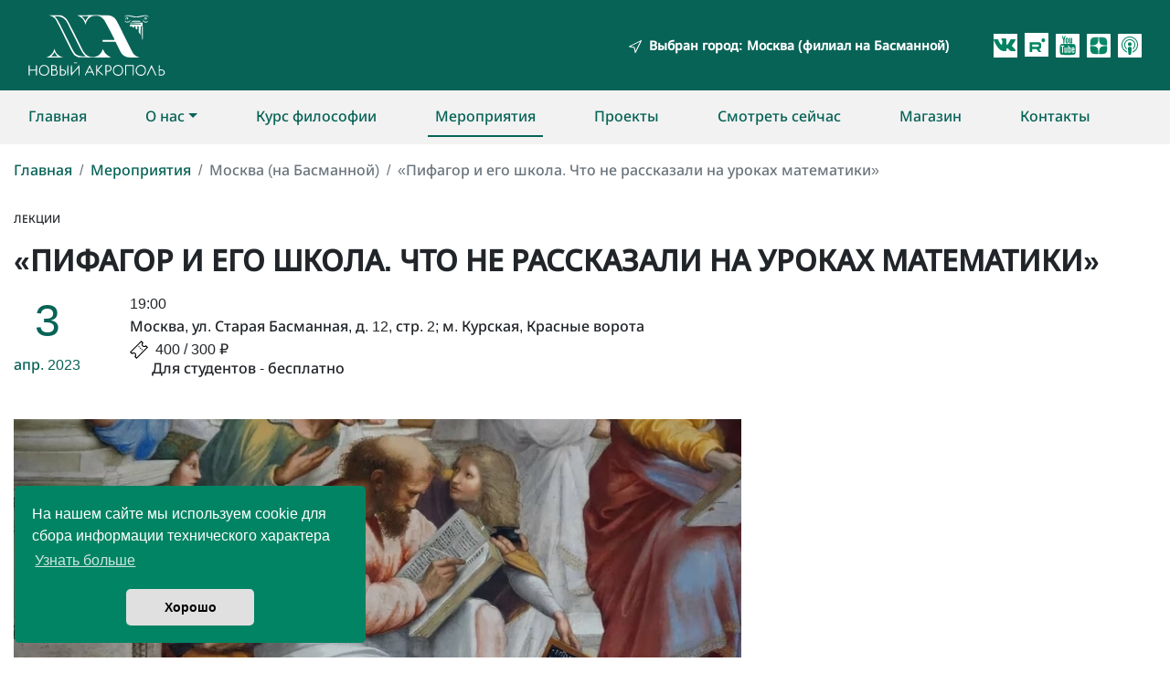

--- FILE ---
content_type: text/html; charset=utf-8
request_url: https://acropolis.org.ru/events/9933
body_size: 5245
content:
<!DOCTYPE html><html lang="ru" prefix="og: http://ogp.me/ns#"><head><meta charset="utf-8" /><meta content="IE=edge" http-equiv="X-UA-Compatible" /><meta content="width=device-width, initial-scale=1,shrink-to-fit=no" name="viewport" /><meta content="«Пифагор и его школа. Что не рассказали на уроках математики»" property="og:title" /><meta content="website" property="og:type" /><meta content="https://acropolis.org.ru/events/9933" property="og:url" /><meta content="https://acropolis.org.ru/img/site/image/calennum9933/anons/eimg/Pifagor.jpeg" property="og:image" /><meta content="Однажды в ответ на восхищенные слова о его мудрости Пифагор возразил, что он не мудрец — софос, а лишь любящий мудрость — фило-софос." property="og:description" /><meta content="Новый Акрополь" property="og:site_name" /><meta content="Новый Акрополь" property="og:site" /><script>
//<![CDATA[
window.gon={};gon.coordinaty_ya=[55.770437,37.62894];gon.city="";gon.city_ex="";gon.city_ext="";gon.coordinaty_ya_event=[55.764615,37.659747];
//]]>
</script><link rel="icon" type="image/x-icon" href="/vite/assets/favicon-kr-Qghp2Xza.png" /><title>«Пифагор и его школа. Что не рассказали на уроках математики» | Новый Акрополь</title><meta name="csrf-param" content="authenticity_token" />
<meta name="csrf-token" content="F2rQikalmydlqGxsMt6qQnvXA7ZFA1FtDW19-x62YNc7r-C07E9ywjyofk_H1eK1HDpIX-cKM0ODBYxIECRIVQ" /><script src="/vite/assets/g_tag_manager-C9XkRszN.js" crossorigin="anonymous" type="module" data-turbolinks-track="reload"></script></head><body><noscript><div><img src="https://mc.yandex.ru/watch/28204720" style="position:absolute; left:-9999px;" alt="" /></div></noscript><div id="app"><div id="cookieconsent"></div><header><div aria-hidden="true" aria-labelledby="title" class="modal fade" id="cityModal" role="dialog" tabindex="-1"><div class="modal-dialog modal-lg modal-dialog-centered modal-dialog-scrollable" role="dialog"><div class="modal-content"><div class="modal-header ml-4"><h5 class="modal-title a-montserrat-bold-26">«Новый Акрополь» в&nbsp;России</h5><button aria-label="Close" class="close" data-dismiss="modal" type="button"><span aria-hidden="true">&times;</span></button></div><div class="modal-body"><div class="container"><div class="row mb-2 a-montserrat-bold-14"><div class="col-lg-4"><div class="d-flex flex-column mb-3"><span class="pl-3 city-select" value="vng">Великий Новгород</span><span class="pl-3 mt-3 city-select" value="vld">Владивосток</span><span class="pl-3 mt-3 city-select" value="vgg">Волгоград</span><span class="pl-3 mt-3 city-select" value="vrn">Воронеж</span><span class="pl-3 mt-3 city-select" value="ekb">Екатеринбург</span><span class="pl-3 mt-3 city-select" value="izh">Ижевск</span><span class="pl-3 mt-3 city-select" value="klg">Калининград</span><span class="pl-3 mt-3 city-select" value="krd">Краснодар</span></div></div><div class="col-lg-4 d-flex flex-column mb-3"><span class="pl-3 city-select" value="msk">Москва</span><div class="ml-2 d-flex flex-column a-montserrat-medium-14"><span class="pl-3 mt-3 city-select" value="msk_arbat">на Арбате</span><span class="pl-3 mt-3 city-select" value="msk_basm">на Басманной</span><span class="pl-3 mt-3 city-select" value="msk_srt">на Сретенке</span><span class="pl-3 mt-3 city-select" value="msk_cvet">на Цветном</span><span class="pl-3 mt-3 city-select" value="msk_zld">в Зеленограде</span></div><span class="pl-3 mt-3 city-select" value="nnov">Нижний Новгород</span><span class="pl-3 mt-3 city-select" value="nsk">Новосибирск</span></div><div class="col-lg-4 d-flex flex-column mb-3"><span class="pl-3 city-select" value="prm">Пермь</span><span class="pl-3 mt-3 city-select" value="ptr">Петрозаводск</span><span class="pl-3 mt-3 city-select" value="sam">Самара</span><span class="pl-3 mt-3 city-select" value="spb">Санкт-Петербург</span><div class="ml-2 d-flex flex-column a-montserrat-medium-14"><span class="pl-3 mt-3 city-select" value="spb_moyk">на Мойке</span><span class="pl-3 mt-3 city-select" value="spb_prkp">на Парке Победы</span></div><span class="pl-3 mt-3 city-select" value="chl">Челябинск</span></div></div></div></div></div></div></div><div aria-hidden="true" aria-labelledby="title" class="modal fade" id="initCityModal" role="dialog" tabindex="-1"><div class="modal-dialog modal-lg modal-dialog-centered" role="document"><div class="modal-content a-modal p-3"><div class="modal-header"><h5 class="modal-title a-montserrat-bold-26"><span>Выбран город — </span><span class="js-a-init-city"></span></h5><button aria-label="Close" class="close" data-dismiss="modal" type="button"><span aria-hidden="true">&times;</span></button></div><div class="my-3 p-3"><span class="a-montserrat-medium-14">Сайт будет показывать события и новости</span><br /><span class="a-montserrat-medium-14">выбранного города.</span></div><div class="modal-body"><div class="d-flex justify-content-between align-items-center pr-4"><button class="a-btn-modal btn btn-outline-secondary bg-green text-light a-montserrat-medium-14" onclick="window.initAcceptCity()" type="submit">Правильно</button><button class="a-btn-modal btn btn-outline-secondary text-green a-montserrat-medium-14" onclick="window.initChangeCity()" type="submit">Изменить</button></div></div></div></div></div><div aria-hidden="true" aria-labelledby="title" class="modal fade" id="particulCityModal" role="dialog" tabindex="-1"><div class="modal-dialog modal-lg modal-dialog-centered" role="document"><div class="modal-content a-modal p-3"><div class="modal-header"><h5 class="modal-title a-montserrat-bold-26"><span>Выбран город — </span><span class="js-a-init-city"></span></h5></div><div class="my-3 p-3"><span class="a-montserrat-medium-14">Сайт будет показывать события и новости</span><br /><span class="a-montserrat-medium-14">выбранного города.</span></div><div class="modal-body"><div class="d-flex justify-content-between align-items-center pr-4"><button aria-label="Close" class="a-btn-modal btn btn-outline-secondary bg-green text-light a-montserrat-medium-14" data-dismiss="modal" type="button">Понятно</button></div></div></div></div></div><nav class="header navbar navbar-expand-lg"><div class="container"><div class="mr-auto my-2"><a href="/"><picture><img alt="Новый Акрополь" title="Новый Акрополь" style="width: 150px;" src="/vite/assets/logowhite-B83VdsUd.svg" /></picture></a></div><div class="my-2 mr-3 ml-3"><picture><img src="/vite/assets/header_city_plane-BaPiYnEl.png" /></picture><a class="text-white ml-2 a-montserrat-medium-14" data-target="#cityModal" data-toggle="modal" title="Изменить" type="button"><span>Выбран город:</span><span class="ml-1 js-a-current-city"></span></a></div><div class="my-2 d-flex flex-row"><a href="https://vk.com/club227368311" target="_blank"><picture><img src="/vite/assets/icon-vk-BEdCrJSY.svg" /></picture></a><a class="ml-2" href="https://rutube.ru/channel/43633771/" style="display: inline-block; height: 26px; width: 26px; background-color: #fff; padding: 0 3px 0 5px;" target="_blank"><picture><img src="/vite/assets/icon-rutube-G4Tfp6o0.svg" /></picture></a><a href="https://www.youtube.com/user/newacropol" target="_blank"><div class="ml-2"><picture><img src="/vite/assets/icon-yt-DJ2rT8nw.svg" /></picture></div></a><a href="https://zen.yandex.ru/philosophy_for_life" target="_blank"><div class="ml-2"><picture><img src="/vite/assets/icon-zen-CnBRsrKV.svg" /></picture></div></a><a href="https://soundcloud.com/user-806520852-11797061" target="_blank"><div class="ml-2"><picture><img src="/vite/assets/icon-audio-DcsoS6Wm.svg" /></picture></div></a></div></div></nav><nav class="navbar navbar-expand-lg navbar-light bg-light"><button aria-controls="navbarSupportedContent" aria-expanded="false" aria-label="Toggle navigation" class="navbar-toggler" data-target="#navbarSupportedContent" data-toggle="collapse" type="button"><span class="navbar-toggler-icon"></span></button><div class="container overflow-visible"><div class="collapse navbar-collapse" id="navbarSupportedContent"><ul class="navbar-nav mr-auto text-green"><li class="nav-item"><a class="nav-link text-green a-montserrat-medium-16 pl-0" data-id-nav="main" href="/">Главная</a></li><li class="nav-item ml-lg-5 dropdown"><a class="nav-link text-green a-montserrat-medium-16 dropdown-toggle" data-id-nav="about" data-toggle="dropdown" href="/about">О&nbsp;нас</a><div class="dropdown-menu nav-item bg-light"><a class="dropdown-item nav-link text-green a-montserrat-medium-16 px-4" data-id-nav="about" href="/about">Что такое Новый Акрополь</a><a class="dropdown-item nav-link text-green a-montserrat-medium-16 px-4" data-id-nav="about" href="/about/what-we-do">Что мы делаем</a></div></li><li class="nav-item ml-lg-5"><a class="nav-link text-green a-montserrat-medium-16" data-id-nav="course" href="/course">Курс философии</a></li><li class="nav-item ml-lg-5"><a class="nav-link text-green a-montserrat-medium-16" data-id-nav="events" href="/events">Мероприятия</a></li><li class="nav-item ml-lg-5"><a class="nav-link text-green a-montserrat-medium-16" data-id-nav="projects" href="/projects">Проекты</a></li><li class="nav-item ml-lg-5"><a class="nav-link text-green a-montserrat-medium-16" data-id-nav="watchnow" href="/watchnow">Смотреть сейчас</a></li><li class="nav-item ml-lg-5"><a class="nav-link text-green a-montserrat-medium-16" data-id-nav="shop" href="/shop">Магазин</a></li><li class="nav-item ml-lg-5"><a class="nav-link text-green a-montserrat-medium-16" data-id-nav="contacts" href="/contacts">Контакты</a></li></ul><button class="d-none" data-target="#initCityModal" data-toggle="modal" id="initCityModalBtn"></button><button class="d-none" data-target="#particulCityModal" data-toggle="modal" id="particulCityModalBtn"></button><button class="d-none" data-target="#cityModal" data-toggle="modal" id="cityModalBtn"></button></div></div></nav></header><div class="flasher flash-messages"></div><div class="content"><div class="container events events_show" data-id-page="events"><nav aria-label="breadcrumb" class="mt-1 text-muted"><ol class="breadcrumb bg-white px-0"><li class="breadcrumb-item"><a href="/">Главная</a></li><li class="breadcrumb-item"><a href="/events">Мероприятия</a><li aria-current="page" class="breadcrumb-item active">Москва (на Басманной)</li></li><li aria-current="page" class="breadcrumb-item active">«Пифагор и его школа. Что не рассказали на уроках математики»</li></ol></nav><div class="mt-3"><span class="a-montserrat-medium-12 text-uppercase">Лекции</span></div><h1 class="mt-3 a-montserrat-bold-32 text-uppercase">«Пифагор и его школа. Что не рассказали на уроках математики»</h1><div class="row mt-1"><div class="col-auto d-flex flex-column align-items-center"><span class="a-montserrat-medium-50-green">3</span><span class="a-montserrat-medium-16-green">апр.<span class="ev_dayn">, пн</span><span class="ev_year"> 2023</span></span></div><div class="col-sm-7 a-montserrat-medium-16 mt-2 ml-sm-4 d-flex flex-column event_coordi"><span>19:00</span>Москва, ул. Старая Басманная, д. 12, стр. 2; м. Курская, Красные ворота<div><picture><img src="/vite/assets/ticket-Bjyge2mr.svg" /></picture><div class="vho d-inline alh-1"><span class="ml-2">400 / 300 ₽</span><span class="ml-4 d-block">Для студентов - бесплатно</span></div><div class="mvi my-4"></div></div></div></div><section><div class="row descript"><div class="col-sm-8 my-5 conte_img_text"><div class="photo_path"><img class="img-fluid main_img" crossorigin="Anonymous" src="https://acropolis.org.ru/img/site/image/calennum9933/anons/eimg/Pifagor.jpeg" /></div><div class="a-montserrat-medium-16 mt-4"><p>Однажды в ответ на восхищенные слова о его мудрости Пифагор возразил, что он не мудрец — софос, а лишь любящий мудрость <nobr>— фило-софос.</nobr></p><p>Пифагор был учеником выдающихся мудрецов Египта, Индии, Эллады, Персии. Все эти учения легли в основу созданной им знаменитой философской школы, модели которой применяются до сих пор.</p><p>Целью обучения в школе Пифагора было пробуждение души человека.  Оно начиналось с первой ступени – Акусматики, где основную роль играли так называемые «акусмы» — фразы, смысл которых учащемуся предстояло открыть и применить в своей жизни.</p><p>На лекции вы познакомитесь с целостной системой обучения и воспитания Пифагорейской Школы, в основе которой заложены такие понятия, как истинная Любовь и настоящая Дружба.</p><div class="row a-montserrat-medium-16 mb-5"><div class="col-auto a-montserrat-medium-16 d-flex flex-wrap"><div class="mr-3"><a href="/events?h=5"><span class="fa fa-hashtag"></span>лекции</a></div><div class="mr-3"><a href="/events?h=46"><span class="fa fa-hashtag"></span>лекторий</a></div></div></div></div><hr /><div class="d-flex flex-column px-3 mb-5"><h3 class="a-montserrat-bold-26">Лектор</h3><img class="rounded-circle a-braches-teacher-img mt-4" crossorigin="Anonymous" src="https://acropolis.org.ru/img/face_img/all/pers-14.jpg" /><div class="d-flex flex-column justify-content-center"><span class="text-black a-montserrat-bold-16">Андрей Грошев</span><p class="text-muted a-montserrat-medium-14">руководитель &#39;Нового Акрополя&#39; в центральном регионе России</p></div><div class="d-flex flex-row flex-wrap"></div></div></div><div class="col-sm-4 my-5" id="subscribe"></div></div><div class="row"></div></section><div class="row mb-5"><div class="col-12 mb-5 conte_img_text"><div class="a-events-ya-map" id="map"></div><div class="my-2"><span class="fa fa-bullseye green a-montserrat-medium-16-green"></span><span class="pl-2 a-montserrat-medium-12">Москва, ул. Старая Басманная, д. 12, стр. 2; м. Курская, Красные ворота</span></div></div></div></div></div><div class="container"><div class="mb-5"><hr /><div class="sh-btn mt-3 mb-4"><div class="a-montserrat-medium-14 mb-1">Поделиться</div><a class="btn-vk" data-id="vk" title="ВКонтакте"><i class="fab fa-vk"></i></a><a class="btn-twitter" data-id="tw" title="Twitter"><i class="fab fa-twitter"></i></a><a class="btn-telegram" data-id="tg" title="Telegram"><i class="fab fa-telegram-plane"></i></a><a class="btn-ok" data-id="ok" title="Одноклассники"><i class="fab fa-odnoklassniki"></i></a><a class="btn-mail" data-id="mail" title="EMail"><i class="far fa-envelope"></i></a></div></div></div><footer class="container-fluid bg-dark-green"><div class="container"><div class="row mt-0"><div class="col-xl-3 col-lg-3 col-md-3 col-sm-6 col-12" id="menu_items"><div class="d-flex flex-column my-5 ml-3"><div class="na"><h1 class="text-uppercase text-white a-montserrat-Semibold-16">Новый акрополь</h1></div><div class="a-montserrat-medium-14 mt-3"><a href="/about"><div class="text-white">О нас</div></a><br /><a href="/course"><div class="text-white">Курс философии</div></a><br /><a href="/events"><div class="text-white">Мероприятия</div></a><br /><a href="/contacts"><div class="text-white">Контакты</div></a></div></div></div><div class="col-xl-3 col-lg-3 col-md-3 col-sm-6 col-12"></div><div class="col-xl-6 col-lg-6 col-md-6 col-sm-6 col-12" id="footer_text"><div class="d-flex flex-column my-5 ml-8"><div class="media-links d-flex flex-wrap mb-5"><a href="https://vk.com/newacropolis_mos" target="_blank"><picture class="ml-4" alt="vk"><img src="/vite/assets/vk-foot-C9EVSh1r.svg" /></picture></a><a href="https://t.me/AcropolisMskVostok" target="_blank"><picture class="ml-4" alt="telegram"><img src="/vite/assets/telegram-foot-DXRt5XMN.svg" /></picture></a><a href="https://zen.yandex.ru/philosophy_for_life" target="_blank"><picture class="ml-4" alt="yandexZen"><img src="/vite/assets/zen-foot-DoV3cvch.svg" /></picture></a><a href="https://www.youtube.com/user/newacropol" target="_blank"><picture class="ml-4" alt="yotube"><img src="/vite/assets/yt-foot-CMfA-1iD.svg" /></picture></a><a href="https://vk.com/club227368311" target="_blank"><picture class="ml-4" alt="vkontakte"><img src="/vite/assets/vk-foot-gr-C4fffjmZ.svg" /></picture></a><a class="ml-4" href="https://rutube.ru/channel/43633771/" style="display: inline-block; height: 40px; width: 40px; background-color: #fff; padding: 5px 3px 0 8px;" target="_blank"><picture alt="rutube"><img src="/vite/assets/foot-rutube-BNjRJhL8.svg" /></picture></a></div><div class="blank mt-5 mb-3"></div><div class="na-content my-5 a-montserrat-medium-14"><a class="text-white foot-text-content" href="/useragreements">Пользовательское соглашение</a><br /></div><div class="na-content mt-4 copyright-shrink a-montserrat-medium-14"><p class="text-white foot-text-content">© 2012 – 2026 Новый Акрополь. При любом использовании материалов ссылка обязательна.</p></div></div></div></div></div></footer></div><script src="/vite/assets/application-CEvXvwuJ.js" crossorigin="anonymous" type="module"></script><link rel="modulepreload" href="/vite/assets/jquery-DNF2r6BR.js" as="script" crossorigin="anonymous">
<link rel="modulepreload" href="/vite/assets/bootstrap-select-acSNt6qZ.js" as="script" crossorigin="anonymous"><link rel="stylesheet" href="/vite/assets/application-C269NTqu.css" media="screen" /><script src="https://api-maps.yandex.ru/2.1/?lang=ru_RU&amp;amp;amp;apikey=d5293f66-7a02-4ad2-a463-3a143a513e5d" type="text/javascript"></script><script src="/vite/assets/ya_map-iz-vg9JV.js" crossorigin="anonymous" type="module" data-turbolinks-track="reload"></script><div aria-hidden="true" aria-labelledby="title" class="modal fade" id="messageModal" role="dialog" tabindex="-1"><div class="modal-dialog modal-sg modal-dialog-centered modal-dialog-scrollable" role="dialog"><div class="modal-content"><div class="modal-header ml-4"><h5 class="modal-title a-montserrat-bold-26">Напишите нам:</h5><button aria-label="Close" class="close" data-dismiss="modal" type="button"><span aria-hidden="true">&times;</span></button></div><div class="modal-body"><div class="container"><div class="row mb-2 a-montserrat-bold-14"><div class="d-flex flex-column ml-2"></div><a class="pl-3" href="https://wa.me/+79858092949">в WhatsApp</a></div></div></div></div></div></div><section class="messagebutton_section"><div class="messagebutton"><div class="messagebutton_button"><a data-target="#messageModal" data-toggle="modal" title="Задать вопрос" type="button"><picture><img src="/vite/assets/icons8-communication-50_gr-CCegH85z.png" /></picture></a></div></div></section></body></html>

--- FILE ---
content_type: image/svg+xml
request_url: https://acropolis.org.ru/vite/assets/ticket-Bjyge2mr.svg
body_size: 538
content:
<svg width="20" height="20" viewBox="0 0 20 20" fill="none" xmlns="http://www.w3.org/2000/svg">
<path d="M17.5265 5.00855L17.1121 5.42293C16.7736 5.76148 16.3234 5.94793 15.8446 5.94793C15.3658 5.94793 14.9157 5.76148 14.5771 5.42293C14.2386 5.08437 14.0521 4.63422 14.0521 4.15543C14.0521 3.67664 14.2386 3.22648 14.5771 2.88789L14.9915 2.47352L12.5179 0L0 12.5179L2.47352 14.9914L2.88789 14.5771C3.22644 14.2385 3.6766 14.0521 4.15543 14.0521C4.63426 14.0521 5.08434 14.2385 5.42293 14.5771C5.76148 14.9156 5.94793 15.3658 5.94793 15.8446C5.94793 16.3234 5.76148 16.7735 5.42293 17.1121L5.00855 17.5265L7.48207 20L20 7.48207L17.5265 5.00855ZM6.62539 17.4858C6.94715 17.0036 7.12 16.4374 7.12 15.8446C7.12 15.0527 6.81164 14.3082 6.25168 13.7483C5.69176 13.1884 4.94727 12.88 4.15543 12.88C3.56262 12.88 2.99637 13.0529 2.51422 13.3746L1.6575 12.5179L12.5179 1.6575L13.3746 2.51422C13.0529 2.99637 12.88 3.56262 12.88 4.15543C12.88 4.9473 13.1884 5.69176 13.7483 6.25168C14.3082 6.81164 15.0527 7.12 15.8446 7.12C16.4374 7.12 17.0036 6.94715 17.4858 6.62539L18.3425 7.48207L7.48207 18.3425L6.62539 17.4858Z" fill="black"/>
<path d="M11.6783 7.49006L10.8491 8.31934L11.6816 9.15192L12.5107 8.32265L11.6783 7.49006Z" fill="black"/>
<path d="M10.0148 5.82536L9.18555 6.65454L10.0181 7.48704L10.8473 6.65786L10.0148 5.82536Z" fill="black"/>
<path d="M13.3429 9.15397L12.5137 9.98315L13.3462 10.8157L14.1754 9.98647L13.3429 9.15397Z" fill="black"/>
</svg>


--- FILE ---
content_type: text/javascript
request_url: https://acropolis.org.ru/vite/assets/ya_map-iz-vg9JV.js
body_size: 432
content:
ymaps.ready(t);function o(){return gon.coordinaty_ya_event||gon.coordinaty_ya}function t(){var e=new ymaps.Map("map",{center:o(),zoom:15,controls:["fullscreenControl"]});e.controls.remove("searchControl"),new ymaps.GeoObject({geometry:{type:"Point",coordinates:gon.coordinaty_ya},properties:{iconContent:"Новый Акрополь",hintContent:""}},{preset:"islands#blueStretchyIcon"});var n=ymaps.templateLayoutFactory.createClass('<div class="placemark_layout_container"><div class="polygon_layout"></div></div>'),a=new ymaps.Placemark(o(),{hintContent:""},{iconLayout:n,iconShape:{type:"Polygon",coordinates:[[[-28,-76],[28,-76],[28,-20],[12,-20],[0,-4],[-12,-20],[-28,-20]]]}});e.geoObjects.add(new ymaps.Placemark(o(),{},{preset:"islands#circleDotIcon",iconColor:"#008463"})).add(a)}
//# sourceMappingURL=ya_map-iz-vg9JV.js.map


--- FILE ---
content_type: image/svg+xml
request_url: https://acropolis.org.ru/vite/assets/foot-rutube-BNjRJhL8.svg
body_size: 858
content:
<svg width="36" height="32" viewBox="0 0 112 98" fill="none" xmlns="http://www.w3.org/2000/svg" style="background-color: white;">
<path d="M59.0071 59.2582H17.5723V42.6574H59.0071C61.4274 42.6574 63.1103 43.0845 63.9548 43.8304C64.7994 44.5763 65.3226 45.9597 65.3226 47.9806V53.9414C65.3226 56.0707 64.7994 57.4541 63.9548 58.2C63.1103 58.9459 61.4274 59.2646 59.0071 59.2646V59.2582ZM61.8497 27.0064H0V98H17.5723V74.9028H49.9562L65.3226 98H85L68.058 74.7945C74.3041 73.8573 77.1089 71.9193 79.422 68.7253C81.7351 65.5314 82.8949 60.4249 82.8949 53.6099V48.2866C82.8949 44.2448 82.4726 41.0508 81.7351 38.6028C80.9977 36.1547 79.7371 34.0254 77.9471 32.1129C76.0563 30.3023 73.9511 29.0273 71.4237 28.173C68.8963 27.4271 65.7385 27 61.8497 27V27.0064Z" fill="#004D48"/>
<path d="M98.5 27C105.956 27 112 20.9558 112 13.5C112 6.04416 105.956 0 98.5 0C91.0442 0 85 6.04416 85 13.5C85 20.9558 91.0442 27 98.5 27Z" fill="#004D48"/>
</svg>
